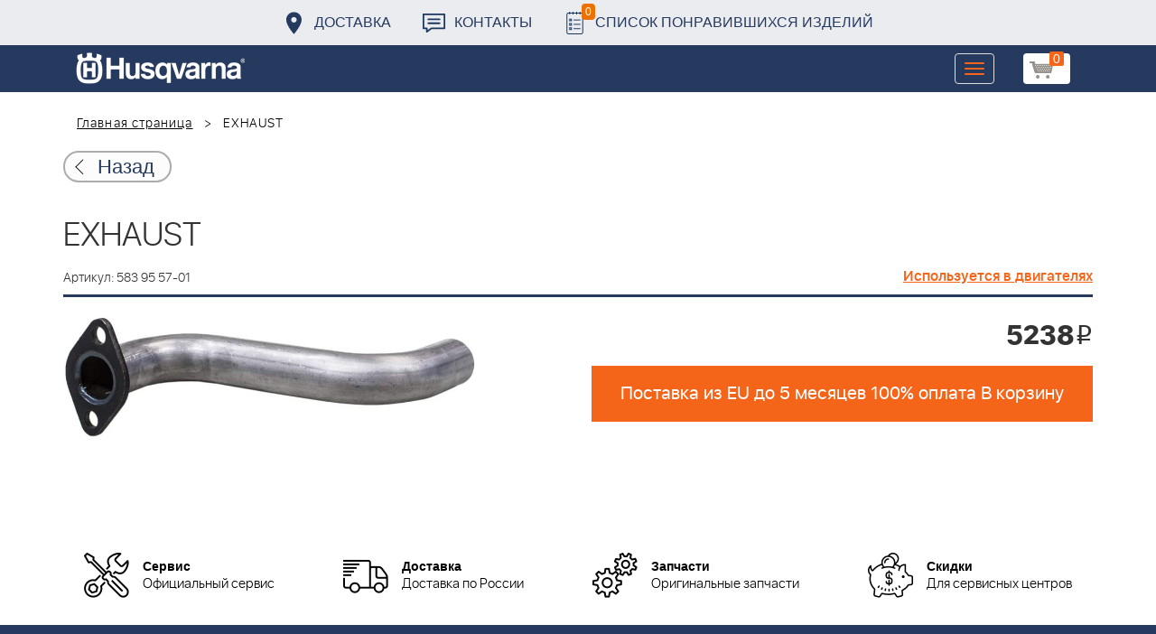

--- FILE ---
content_type: text/html; charset=UTF-8
request_url: https://benzolider.spb.ru/ajax/updatepricedetail.php
body_size: -62
content:
{"COST":5238}